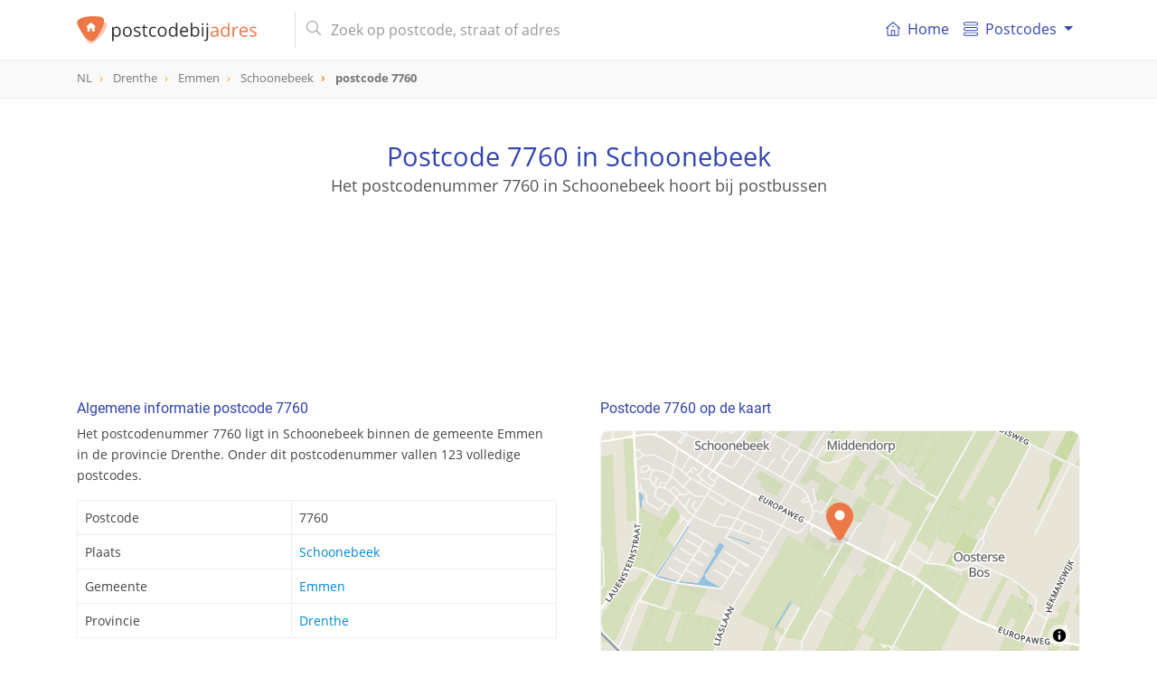

--- FILE ---
content_type: text/html; charset=UTF-8
request_url: https://postcodebijadres.nl/7760
body_size: 7466
content:
<!DOCTYPE html>
<html lang="nl">
    <head>
        <meta charset="utf-8">
        <meta name="viewport" content="width=device-width, initial-scale=1">
        <meta http-equiv="X-UA-Compatible" content="IE=edge">
        <title>Postcode 7760 in Schoonebeek - Postcode bij adres</title>
<meta name="description" content="Bekijk alle details van postcode 7760 in Schoonebeek. Vind de gerelateerde straat van postcode 7760, supermarkten in de buurt en nog veel meer.">
<meta name="keywords" content="straat, 7760, Schoonebeek, Emmen, Drenthe, postcode, postcodes, Nederland, NL">
<meta itemprop="name" content="Postcode 7760 in Schoonebeek - Postcode bij adres">
<meta itemprop="description" content="Bekijk alle details van postcode 7760 in Schoonebeek. Vind de gerelateerde straat van postcode 7760, supermarkten in de buurt en nog veel meer.">
<meta itemprop="image" content="https://postcodebijadres.nl/img/core/logo.svg">
<meta name="twitter:card" content="summary">
<meta name="twitter:title" content="Postcode 7760 in Schoonebeek - Postcode bij adres">
<meta name="twitter:description" content="Bekijk alle details van postcode 7760 in Schoonebeek. Vind de gerelateerde straat van postcode 7760, supermarkten in de buurt en nog veel meer.">
<meta name="twitter:creator" content="@postcodebyaddress">
<meta name="twitter:image" content="https://postcodebijadres.nl/img/core/logo.svg">
<meta property="og:title" content="Postcode 7760 in Schoonebeek - Postcode bij adres" />
<meta property="og:type" content="article" />
<meta property="og:url" content="https://postcodebijadres.nl/7760" />
<meta property="og:image" content="https://postcodebijadres.nl/img/core/logo.svg" />
<meta property="og:description" content="Bekijk alle details van postcode 7760 in Schoonebeek. Vind de gerelateerde straat van postcode 7760, supermarkten in de buurt en nog veel meer." />
<meta property="og:site_name" content="Postcodebyaddress" />
<link rel="canonical" href="https://postcodebijadres.nl/7760"/>
        <meta name="csrf-token" content="iUxsWNHB5kJDUFOjdSdUPsvt0ftU0ccdRAvKXEfB">
        <meta name="google-site-verification" content="wHP1jIQowFbrs6JyY1WUWUaDN4ddO_6osXcVCO4EqQ8" >

        <link rel="apple-touch-icon" sizes="180x180" href="/apple-touch-icon.png">
        <link rel="icon" type="image/png" sizes="32x32" href="/favicon-32x32.png">
        <link rel="icon" type="image/png" sizes="16x16" href="/favicon-16x16.png">
        <link rel="manifest" href="/site.webmanifest">
        <link rel="mask-icon" href="/safari-pinned-tab.svg" color="#5bbad5">
        <meta name="msapplication-TileColor" content="#da532c">
        <meta name="theme-color" content="#ffffff">

        <link href=" /css/app.css?id=3b91df8ae07f13b9de19 " rel="stylesheet" type="text/css">


        <script type="application/ld+json">
            {
              "@context": "http://schema.org",
              "@type": "WebSite",
              "url": "/",
              "potentialAction": {
                "@type": "SearchAction",
                "target": "/zoeken?s={query}",
                "query-input": "required name=query"
              }
            }
        </script>
                <script async src="//pagead2.googlesyndication.com/pagead/js/adsbygoogle.js"></script>
        <script>
            (adsbygoogle = window.adsbygoogle || []).push({
                google_ad_client: "ca-pub-1830653998115366",
                enable_page_level_ads: false
            });
        </script>
            </head>

    <body role="document" itemscope itemtype="http://schema.org/WebPage" class="preload" >

        <nav id="main-navbar" class="navbar navbar-expand-md navbar-top navbar-light fixed-top">
    <div class="container ">

        <button class="navbar-toggler" id="navbarSupportedButton" type="button" data-toggle="collapse" data-target="#navbarSupportedContent" aria-controls="navbarSupportedContent" aria-expanded="false" aria-label="Toggle navigation">
            <span class="navbar-toggler-icon"></span>
        </button>

        <a class="navbar-brand" href="/">
            <img id="main-navbar-logo" src="/img/core/logo.svg" class="d-inline-block align-top" alt="Postcodebijadres.nl">
                        <span id="nav-page-title"> <img src="/img/core/logo_icon.svg" alt="Postcodebijadres.nl">postcode  <span class="orange">7760</span></span>
                    </a>

        <button class="navbar-toggler " id="navbarSearchButton" type="button" data-toggle="collapse" data-target="#navbarSearchContent" aria-controls="navbarSearchContent" aria-expanded="false" aria-label="Toggle navigation">
            <svg xmlns="http://www.w3.org/2000/svg" viewBox="0 0 56.966 56.966"><path d="M55.146 51.887L41.588 37.786A22.926 22.926 0 0 0 46.984 23c0-12.682-10.318-23-23-23s-23 10.318-23 23 10.318 23 23 23c4.761 0 9.298-1.436 13.177-4.162l13.661 14.208c.571.593 1.339.92 2.162.92.779 0 1.518-.297 2.079-.837a3.004 3.004 0 0 0 .083-4.242zM23.984 6c9.374 0 17 7.626 17 17s-7.626 17-17 17-17-7.626-17-17 7.626-17 17-17z"/></svg>
        </button>

        <div class="collapse navbar-collapse my-md-auto d-md-inline w-100" id="navbarSearchContent">
            <form id="navbar-search-form" class="mr-md-4 ml-md-3 my-auto d-inline w-100"  action="/zoeken" method="get">
                <div class="input-group">
                    <div class="input-group-prepend">
                       <span class="input-group-text d-none d-md-inline-block"><i class="fal fa-search"></i></span>
                        <span class="input-group-text d-md-none justify-content-center" id="mobile-search-back"><i class="far fa-arrow-left"></i></span>
                    </div>
                    <input id="navbar-search" name="s" value="" class="form-control" type="search" placeholder="Zoek op postcode, straat of adres" autocomplete="off">
                    <span class="input-group-append d-md-none">
                       <button type="submit" class="btn btn-navbar-search text-center"><i class="fal fa-search"></i></button>
                    </span>
                </div>
                <div class="search-results-container">
                    <div class="search-results closed"></div>
                </div>
            </form>
        </div>
        <div class="collapse navbar-collapse" id="navbarSupportedContent">
            <div id="menutItems">
                <ul class="navbar-nav d-md-none d-lg-flex">
                <li class="nav-item ">
                    <a class="nav-link" href="/">
                        <div class="icon baseline mr-1 d-none d-md-inline-flex">
                        <svg xmlns="http://www.w3.org/2000/svg" width="365" height="365" viewBox="0 0 365 365" class="d-inline-block">
                            <path d="M360.74 155.711l-170-149a12.502 12.502 0 0 0-16.48 0l-170 149c-5.191 4.55-5.711 12.448-1.161 17.641 4.55 5.19 12.449 5.711 17.64 1.16l13.163-11.536V348.89c0 6.903 5.596 12.5 12.5 12.5H318.597c6.904 0 12.5-5.597 12.5-12.5V162.977l13.163 11.537a12.463 12.463 0 0 0 8.234 3.1c3.476 0 6.934-1.441 9.405-4.261 4.553-5.194 4.033-13.091-1.159-17.642zM153.635 336.39V233.418h57.729v102.973l-57.729-.001zm152.464-195.229V336.39h-69.732V220.918c0-6.903-5.598-12.5-12.5-12.5h-82.73c-6.903 0-12.5 5.597-12.5 12.5v115.473H58.903v-195.23c0-.032-.004-.062-.004-.093L182.5 32.733l123.603 108.334c.001.033-.004.062-.004.094z"/><path d="M154.5 120.738c0 6.904 5.596 12.5 12.5 12.5h31c6.903 0 12.5-5.596 12.5-12.5s-5.597-12.5-12.5-12.5h-31c-6.903 0-12.5 5.596-12.5 12.5z"/></svg>
                        </div>
                        <i class="fal fa-home-lg-alt nav-icon d-md-none"></i>

                        Home</a>
                </li>
                <li class="nav-item dropdown">
                    <a class="nav-link dropdown-toggle" href="#" id="navbarDropdownMenuLink" data-toggle="dropdown" aria-haspopup="true" aria-expanded="false">
                      <div class="icon baseline mr-1">
                          <svg xmlns="http://www.w3.org/2000/svg" width="66" height="66" viewBox="0 0 66 66"><path d="M57.5 18h-49C3.813 18 0 14.187 0 9.5S3.813 1 8.5 1h49C62.188 1 66 4.813 66 9.5S62.188 18 57.5 18zM8.5 5C6.019 5 4 7.019 4 9.5S6.019 14 8.5 14h49c2.48 0 4.5-2.019 4.5-4.5S59.98 5 57.5 5h-49zM57.5 65h-49C3.813 65 0 61.188 0 56.5S3.813 48 8.5 48h49c4.688 0 8.5 3.812 8.5 8.5S62.188 65 57.5 65zm-49-13C6.019 52 4 54.02 4 56.5S6.019 61 8.5 61h49c2.48 0 4.5-2.02 4.5-4.5S59.98 52 57.5 52h-49zM57.5 42h-49C3.813 42 0 38.188 0 33.5 0 28.813 3.813 25 8.5 25h49c4.688 0 8.5 3.813 8.5 8.5 0 4.688-3.812 8.5-8.5 8.5zm-49-13A4.505 4.505 0 0 0 4 33.5C4 35.98 6.019 38 8.5 38h49c2.48 0 4.5-2.02 4.5-4.5 0-2.481-2.02-4.5-4.5-4.5h-49z"/></svg>
                      </div>
                       Postcodes
                    </a>
                    <div class="dropdown-menu" aria-labelledby="navbarDropdownMenuLink">
                        <a class="dropdown-item" href="/postcodes-nederland"><i class="fal fa-map-marker-plus nav-icon d-md-none"></i> Postcodes Nederland</a>
                        <a class="dropdown-item" href="/gemeentes"><i class="fal fa-globe nav-icon d-md-none"></i> Gemeentes overzicht</a>
                        <a class="dropdown-item" href="/netnummers"><i class="fal fa-phone-square nav-icon d-md-none"></i> Netnummers Nederland</a>
                        <a class="dropdown-item" href="/veelgestelde-vragen"><i class="fal fa-question-circle nav-icon d-md-none"></i> Veel gestelde vragen</a>
                    </div>
                </li>
            </ul>
            </div>
        </div>
    </div>
</nav>
        <div id="breadcrumbs" role="navigation">
    <div class="container">
        <ol class="breadcrumb" itemscope itemtype="http://schema.org/BreadcrumbList">
                    <li class="breadcrumb-item   " itemprop="itemListElement" itemscope itemtype="http://schema.org/ListItem">
                <a href="/postcodes-nederland"  itemtype="http://schema.org/Thing" itemprop="item" >
                    <span itemprop="name">NL</span>
                </a>
                <meta itemprop="position" content="1" />
            </li>
                    <li class="breadcrumb-item   d-none d-md-inline-block" itemprop="itemListElement" itemscope itemtype="http://schema.org/ListItem">
                <a href="/provincie/drenthe"  itemtype="http://schema.org/Thing" itemprop="item" >
                    <span itemprop="name">Drenthe</span>
                </a>
                <meta itemprop="position" content="2" />
            </li>
                    <li class="breadcrumb-item   d-none d-md-inline-block" itemprop="itemListElement" itemscope itemtype="http://schema.org/ListItem">
                <a href="/gemeente/emmen"  itemtype="http://schema.org/Thing" itemprop="item" >
                    <span itemprop="name">Emmen</span>
                </a>
                <meta itemprop="position" content="3" />
            </li>
                    <li class="breadcrumb-item   " itemprop="itemListElement" itemscope itemtype="http://schema.org/ListItem">
                <a href="/schoonebeek"  itemtype="http://schema.org/Thing" itemprop="item" >
                    <span itemprop="name">Schoonebeek</span>
                </a>
                <meta itemprop="position" content="4" />
            </li>
                    <li class="breadcrumb-item active  " itemprop="itemListElement" itemscope itemtype="http://schema.org/ListItem">
                <a href="/7760"  itemtype="http://schema.org/Thing" itemprop="item" >
                    <span itemprop="name">postcode 7760</span>
                </a>
                <meta itemprop="position" content="5" />
            </li>
                </ol>
    </div>
</div>

        
<header id="info-page-header" class="container text-center" role="banner" itemscope itemtype="http://schema.org/WPHeader">
       <h1>Postcode 7760 in Schoonebeek</h1>
               <h2>Het postcodenummer 7760 in Schoonebeek hoort bij postbussen</h2>
          <div class="pba-adv pba-atf mt-5">
    <ins class="adsbygoogle"
         style="display:inline-block"
         data-ad-client="ca-pub-1830653998115366"
         data-ad-slot="6480136828"
         data-ad-format="horizontal"
                  data-page-url="https://postcodebijadres.nl/schoonebeek"
                  data-full-width-responsive="true"></ins>
    <script>
        (adsbygoogle = window.adsbygoogle || []).push({});
    </script>
</div>
</header>
<script type="application/ld+json">
{
  "@context": "http://schema.org",
  "@type": "Place",
  "geo": {
    "@type": "GeoCoordinates",
    "latitude": "52.658079576935",
    "longitude": "6.8956074475589"
  },
 "address": {
    "@type": "PostalAddress",
    "addressLocality": "Schoonebeek",
    "addressRegion": "Drenthe",
    "addressCountry" : "Nederland",
    "postalCode": "7760"
  },
  "name": "7760"
}
</script>
<main class="container mt-md-5">
   <div class="row">
      <div class="col-md-6 pr-md-4">
         <section class="info-block">
            <h2>Algemene informatie postcode 7760</h2>
            <p>Het postcodenummer 7760 ligt in Schoonebeek binnen de gemeente Emmen
            in de provincie Drenthe. Onder dit postcodenummer vallen 123 volledige postcodes.
            </p>
            <table class="table table-bordered mt-3">
               <tbody>
               <tr>
                  <th>Postcode</th>
                  <td>7760</td>
               </tr>
                                             <tr>
                  <th>Plaats</th>
                  <td><a href="/schoonebeek">Schoonebeek</a></td>
               </tr>
               <tr>
                  <th>Gemeente</th>
                  <td><a href="/gemeente/emmen">Emmen</a></td>
               </tr>
               <tr>
                  <th>Provincie</th>
                  <td><a href="/provincie/drenthe">Drenthe</a></td>
               </tr>
               </tbody>
            </table>
         </section>

         <div class="pba-adv pba-btf pba-btf-middle">
    <ins class="adsbygoogle"
         style="display:block"
         data-ad-client="ca-pub-1830653998115366"
         data-ad-slot="6991180827"
         data-ad-format="auto"
                  data-page-url="https://postcodebijadres.nl/schoonebeek"
                  data-full-width-responsive="true"></ins>
    <script>
        (adsbygoogle = window.adsbygoogle || []).push({});
    </script>
</div>


                  <section class="info-block">
            <h2><i class="fal fa-lightbulb-on d-none d-md-inline-block"></i>    Wat is een postbus?</h2>
            <p>
               Een postbus is een voorziening in veel landen om postzendingen op te slaan, die door de geadresseerde wordt gehuurd.
               De bijbehorende dienst van het postbedrijf voorziet de gebruiker van een afsluitbare kast of opslag van grotere hoeveelheden
               in de daaraan grenzende centrale ruimte. Aan een speciale balie kunnen de apart opgeslagen stukken tijdens kantoortijden worden opgehaald.
            </p>
            <small class="d-block mt-1">Bron en meer info: <a href="https://nl.wikipedia.org/wiki/Postbus" target="_blank">Wikipedia</a> </small>
         </section>
         <hr/>
         
                     <section class="info-block">
               <h2>Alle straten en postcodes van postcode 7760 in Schoonebeek</h2>
               <p>
                                       Postcode 7760 in Schoonebeek heeft 2 postcodes.
                  
               </p>
               <table id="postcodes-table" class="table table-bordered table-striped mt-3">
                  <thead>
                  <tr>
                     <th>Postcode</th>
                     <th class="d-none d-md-table-cell">Straat</th>
                     <th>Nummers</th>
                  </tr>
                  </thead>
                  <tbody>
                                       <tr>
                        <td><a href="/7760AA">7760 AA</a></td>
                        <td class="d-none d-md-table-cell">
                                                      <i>postbus</i>
                                                      </td>
                        <td>
                                                            0 - 10000
                                                    </td>
                     </tr>
                                       <tr>
                        <td><a href="/7760AB">7760 AB</a></td>
                        <td class="d-none d-md-table-cell">
                                                      <i>postbus</i>
                                                      </td>
                        <td>
                                                            0 - 10000
                                                    </td>
                     </tr>
                                    </tbody>
               </table>
            </section>
               </div>

      <div class="col-md-6 pl-md-4">
                     <section class="info-block ">
            <h2>Postcode 7760 op de kaart</h2>
            <div id="map-container" class="mt-3">
               <div id="map-overlay">
                  <div class="spinner"></div>
               </div>
               <div id="map" data-mobile-visible="true" data-zoom="13" data-lon="6.8956074475589" data-lat="52.658079576935" data-show-marker="1" data-type="polygon" data-geometry=""></div>
            </div>
         </section>
            <section class="info-block">
               <h2><i class="far fa-compass d-none d-md-inline-block"></i> Geografische (GPS) informatie postcode 7760</h2>
               <p>Breedte- en lengtegraad van postcode 7760 in Schoonebeek</p>
               <table class="table table-bordered mt-3">
                  <tbody>
                  <tr>
                     <td>Breedtegraad (N):</td><td>52.658079576935</td>
                  </tr>
                  <tr>
                     <td>Lengtegraad (E):</td><td>6.8956074475589</td>
                  </tr>
                  </tbody>
               </table>
               <div class="mt-2">
                  <small><a href="https://www.google.com/maps/search/?api=1&query=52.658079576935,6.8956074475589" class="color-primary" target="_blank">
                        <i class="far fa-map-marked"></i> Bekijk in Google Maps</a></small>
               </div>
            </section>
            <hr/>
         
         <div class="pba-adv pba-btf pba-btf-halfpage" id="pba-btf-halfpage">
    <ins class="adsbygoogle"
         style="display:block"
         data-ad-client="ca-pub-1830653998115366"
         data-ad-slot="4956044420"
         data-ad-format="auto"
                  data-page-url="https://postcodebijadres.nl/schoonebeek"
                  data-full-width-responsive="true"></ins>
    <script>
        (adsbygoogle = window.adsbygoogle || []).push({});
    </script>
</div>

                     <section class="info-block">
               <h2>Postcodenummers in de buurt van postcode 7760</h2>
               <div class="info-block__body">
                                       <a href="/7753" class="badge badge-primary">7753</a>
                                       <a href="/7754" class="badge badge-primary">7754</a>
                                       <a href="/7755" class="badge badge-primary">7755</a>
                                       <a href="/7756" class="badge badge-primary">7756</a>
                                       <a href="/7760" class="badge badge-primary">7760</a>
                                       <a href="/7761" class="badge badge-primary">7761</a>
                                       <a href="/7764" class="badge badge-primary">7764</a>
                                       <a href="/7765" class="badge badge-primary">7765</a>
                                       <a href="/7766" class="badge badge-primary">7766</a>
                                 </div>
            </section>
            <hr/>
                  

      </div>

      <div class="pba-adv pba-btf pba-btf-bottom" id="pba-btf-bottom">
    <ins class="adsbygoogle"
         style="display:block"
         data-ad-client="ca-pub-1830653998115366"
         data-ad-slot="9944647226"
         data-ad-format="auto"
                  data-page-url="https://postcodebijadres.nl/schoonebeek"
                  data-full-width-responsive="true"></ins>
    <script>
        var refreshed2 = false;
        var margin2 = window.innerHeight + 250;
        var adAlmostVisibleScrollValue2 = document.getElementById("pba-btf-bottom").offsetTop-margin2;
        var listener2 = function() {
            if (window.scrollY >= adAlmostVisibleScrollValue2 && !refreshed2) {
                (adsbygoogle = window.adsbygoogle || []).push({});
                refreshed2 = true;
                window.removeEventListener('scroll', throttledFetch2, true);
            }
        };
        const throttledFetch2= throttle2(listener2, 250);
        window.addEventListener('scroll', throttledFetch2, true);

        function throttle2 (callback, limit) {
            var tick3 = false;
            return function () {
                if (!tick3) {
                    callback.call();
                    tick3 = true;
                    setTimeout(function () {tick3 = false;}, limit);
                }
            }
        }
    </script>
</div>
    
   </div>
</main>

   <section id="map-bottom-container" class="d-none d-md-block mt-5">
      <div class="map-loader-overlay"><div class="spinner"></div></div>
       <div id="map-bottom" data-lon="6.8956074475589" data-lat="52.658079576935" data-zoom="13" data-show-marker="1" data-action="" data-url="" data-type="polygon" >
      </div>
   </section>

        <footer class="" role="contentinfo" itemscope="itemscope" itemtype="https://schema.org/WPFooter">

    <div class="container pt-5" style="min-height: 300px;">
        <div class="row">
            <div class="col-md-4">
                <img src="/img/core/logo.svg"  width="220" class="d-inline-block align-top" alt="Postcodebijadres.nl">
                <p class="mt-3" >
                    Wij maken postcode- en adresseninformatie inzichtelijk voor iedereen. Via onze zoekfunctie vind je eenvoudig
                    de juiste postcode of straat bij het adres. Onze gegevens worden regelmatig geactualiseerd en dekken  heel Nederland.
                </p>
                <div class="d-none d-md-block">
                    <h2>Informatie</h2>
                    <ul>
                        <li><a href="/postcodes-nederland">Postcodes Nederland</a></li>
                        <li><a href="/veelgestelde-vragen">Veelgestelde vragen</a></li>
                        <li><a href="/contact">Contact</a></li>
                    </ul>
                                    </div>
            </div>

            <div class="col-md-8 col-12 mt-2 mt-md-0 pl-md-5">
                <div class="row">
                    <div class="col-md-4 col-6">
                        <h2>Populaire plaatsen</h2>
                        <ul>
                            <li><a href="/amsterdam">Amsterdam</a></li>
                            <li><a href="/rotterdam">Rotterdam</a></li>
                            <li><a href="/den-haag">Den Haag</a></li>
                            <li><a href="/utrecht">Utrecht</a></li>
                            <li><a href="/eindhoven">Eindhoven</a></li>
                            <li><a href="/tilburg">Tilburg</a></li>
                            <li><a href="/groningen">Groningen</a></li>
                            <li><a href="/almere">Almere</a></li>
                            <li><a href="/breda">Breda</a></li>
                            <li><a href="/nijmegen">Nijmegen</a></li>
                            <li><a href="/enschede">Enschede</a></li>
                            <li><a href="/apeldoorn">Apeldoorn</a></li>
                        </ul>
                    </div>
                    <div class="col-md-4 col-6">
                        <h2>Provincies Nederland</h2>
                        <ul>
                            <li><a href="/provincie/drenthe">Drenthe</a></li>
                            <li><a href="/provincie/flevoland">Flevoland</a></li>
                            <li><a href="/provincie/friesland">Friesland</a></li>
                            <li><a href="/provincie/gelderland">Gelderland</a></li>
                            <li><a href="/provincie/groningen">Groningen</a></li>
                            <li><a href="/provincie/limburg">Limburg</a></li>
                            <li><a href="/provincie/noord-brabant">Noord-Brabant</a></li>
                            <li><a href="/provincie/noord-holland">Noord-Holland</a></li>
                            <li><a href="/provincie/overijssel">Overijssel</a></li>
                            <li><a href="/provincie/utrecht">Utrecht</a></li>
                            <li><a href="/provincie/zeeland">Zeeland</a></li>
                            <li><a href="/provincie/zuid-holland">Zuid-Holland</a></li>
                        </ul>
                    </div>
                    <div class="col-md-4 col-12 mt-4 mt-md-0">
                        <div class="row">
                            <div class="col-6 d-md-none ">
                                <h2>Informatie</h2>
                                <ul>
                                    <li><a href="/postcodes-nederland">Postcodes Nederland</a></li>
                                    <li><a href="/veelgestelde-vragen">Veelgestelde vragen</a></li>
                                    <li><a href="/contact">Contact</a></li>
                                </ul>
                            </div>
                            <div class="col-6 col-md-12">
                                <h2>Handige links</h2>
                                <ul>
                                    <li><a href="https://nl.wikipedia.org/wiki/Postcodes_in_Nederland" target="_blank">Wikipedia Postcodes</a></li>
                                    <li><a href="https://postcodebijadres.be" target="_blank">Postcodes België</a></li>
                                    <li><a href="https://postcodebyaddress.co.uk" target="_blank">Postcodes UK</a></li>
                                    <li><a href="https://www.postnl.nl/" target="_blank">PostNL</a></li>
                                </ul>
                            </div>
                                                    </div>
                    </div>
                </div>
            </div>
        </div>
    </div>
    <div id="footer-promo" class="mt-4">
        <div class="container pb-3 pb-md-2 py-2">
            <div class="row ">
                <div class="col-12 col-md-4 text-center text-md-left">
                    Altijd het juiste adres!
                </div>
                <div class="col-12 col-md-8 col-promo text-center">
                    <div class="row">
                        <div class="col text-left">
                            <i class="far fa-check-circle"></i> Betrouwbaar
                        </div>
                        <div class="col ">
                            <i class="far fa-check-circle"></i> Up-to-date
                        </div>
                        <div class="col text-right">
                            <i class="far fa-check-circle"></i> 100% dekking
                        </div>
                    </div>
                </div>
            </div>
        </div>
    </div>
    <div id="footer-legal" >
        <div class="container py-2">
            <div class="row">
                <div class="col-7">
                    ©2026 Postcodebijadres.nl
                </div>
                <div class="col text-right">
                    <a href="/disclaimer">disclaimer</a>
                    <a href="/cookies">cookies</a>
                </div>
            </div>
        </div>
    </div>
</footer>




        <link rel="stylesheet" href="/vendor/fontawesome/css/all.min.css" >
           <link rel="stylesheet" type="text/css" href="https://cdn.datatables.net/1.10.19/css/dataTables.bootstrap4.min.css"/>

        <!--googleoff: all-->
    <!-- Global site tag (gtag.js) - Google Analytics -->
	<script async src="https://www.googletagmanager.com/gtag/js?id=G-L1Y0Q6EPLQ"></script>
	<script>
	  window.dataLayer = window.dataLayer || [];
	  function gtag(){dataLayer.push(arguments);}
	  gtag('js', new Date());
	  gtag('config', 'G-L1Y0Q6EPLQ');
	</script>
        <script
                src="https://code.jquery.com/jquery-3.3.1.min.js"
                integrity="sha256-FgpCb/KJQlLNfOu91ta32o/NMZxltwRo8QtmkMRdAu8="
                crossorigin="anonymous"></script>
        <script src="https://cdnjs.cloudflare.com/ajax/libs/popper.js/1.14.3/umd/popper.min.js" integrity="sha384-ZMP7rVo3mIykV+2+9J3UJ46jBk0WLaUAdn689aCwoqbBJiSnjAK/l8WvCWPIPm49" crossorigin="anonymous"></script>
        <script src="https://stackpath.bootstrapcdn.com/bootstrap/4.1.3/js/bootstrap.min.js" integrity="sha384-ChfqqxuZUCnJSK3+MXmPNIyE6ZbWh2IMqE241rYiqJxyMiZ6OW/JmZQ5stwEULTy" crossorigin="anonymous"></script>

           <script type="text/javascript" charset="utf8" src="https://cdn.datatables.net/1.10.19/js/jquery.dataTables.js"></script>
   <script type="text/javascript" charset="utf8" src="https://cdn.datatables.net/1.10.19/js/dataTables.bootstrap4.min.js"></script>

        <script src="/js/app.js?id=95c37b444eb2a02a07b6"></script>

           <script>
       $(document).ready(function() {
           var cuttoffPoint = $(window).width() >= 768 ? 25 : 10;
           var isMobile = $(window).width() < 768;
           if ($('#postcodes-table tr').length > cuttoffPoint+3){
               $('#postcodes-table').DataTable({
                   language :{
                       "sProcessing": "Bezig...",
                       "sLengthMenu": "_MENU_ resultaten weergeven",
                       "sZeroRecords": "Geen resultaten gevonden",
                       "sInfo": "_START_ tot _END_ van _TOTAL_ resultaten",
                       "sInfoEmpty": "Geen resultaten",
                       "sInfoFiltered": " (gefilterd uit _MAX_ resultaten)",
                       "sInfoPostFix": "",
                       "sSearch": "Zoeken:",
                       "sEmptyTable": "Geen resultaten",
                       "sInfoThousands": ".",
                       "oPaginate": {
                           "sFirst": "Eerste",
                           "sLast": "Laatste",
                           "sNext": "Volgende",
                           "sPrevious": "Vorige"
                       },
                   },
                   "pageLength": cuttoffPoint,
                   "lengthChange" : !isMobile,
                   "info" : !isMobile,
                   "bFilter": !isMobile,
                   "pagingType": isMobile && $('#postcodes-table tr').length > 60 ? "simple" : "simple_numbers",
               });
           }
       });
   </script>

       
        <!--googleon: all-->
    <script defer src="https://static.cloudflareinsights.com/beacon.min.js/vcd15cbe7772f49c399c6a5babf22c1241717689176015" integrity="sha512-ZpsOmlRQV6y907TI0dKBHq9Md29nnaEIPlkf84rnaERnq6zvWvPUqr2ft8M1aS28oN72PdrCzSjY4U6VaAw1EQ==" data-cf-beacon='{"version":"2024.11.0","token":"c782ed89ddde4eadb80b5103400cd13c","r":1,"server_timing":{"name":{"cfCacheStatus":true,"cfEdge":true,"cfExtPri":true,"cfL4":true,"cfOrigin":true,"cfSpeedBrain":true},"location_startswith":null}}' crossorigin="anonymous"></script>
</body>
</html>

--- FILE ---
content_type: text/html; charset=utf-8
request_url: https://www.google.com/recaptcha/api2/aframe
body_size: 269
content:
<!DOCTYPE HTML><html><head><meta http-equiv="content-type" content="text/html; charset=UTF-8"></head><body><script nonce="h0UznWyVQ48AENjmoH_TLw">/** Anti-fraud and anti-abuse applications only. See google.com/recaptcha */ try{var clients={'sodar':'https://pagead2.googlesyndication.com/pagead/sodar?'};window.addEventListener("message",function(a){try{if(a.source===window.parent){var b=JSON.parse(a.data);var c=clients[b['id']];if(c){var d=document.createElement('img');d.src=c+b['params']+'&rc='+(localStorage.getItem("rc::a")?sessionStorage.getItem("rc::b"):"");window.document.body.appendChild(d);sessionStorage.setItem("rc::e",parseInt(sessionStorage.getItem("rc::e")||0)+1);localStorage.setItem("rc::h",'1768429258733');}}}catch(b){}});window.parent.postMessage("_grecaptcha_ready", "*");}catch(b){}</script></body></html>